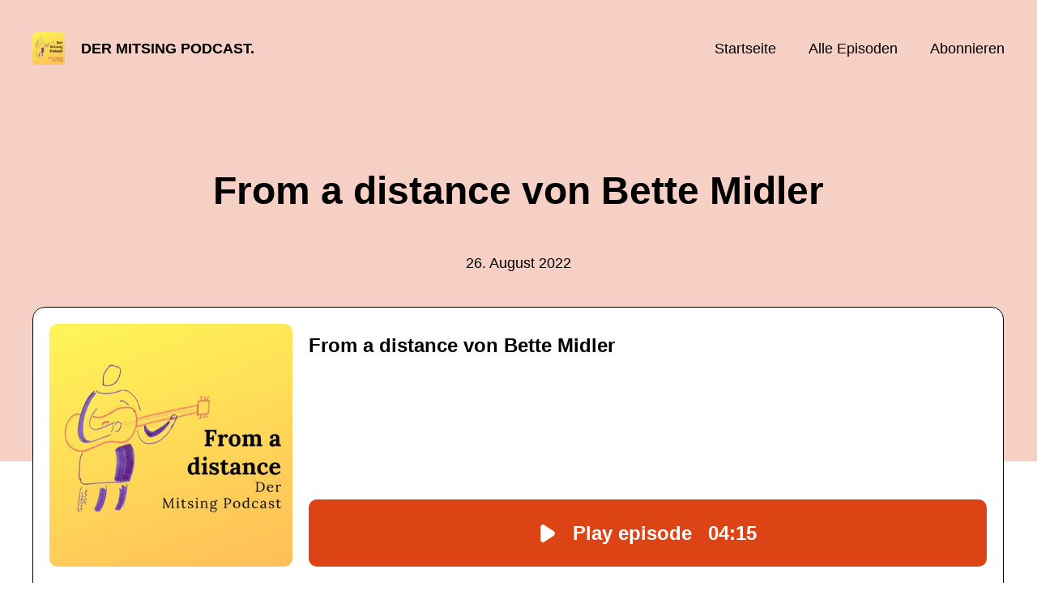

--- FILE ---
content_type: text/html; charset=utf-8
request_url: https://dermitsingpodcast.podigee.io/64-from-a-distance
body_size: 4860
content:
<!DOCTYPE html>
<html lang="de">
  <head>
    <meta charset="utf-8">
    <meta http-equiv="X-UA-Compatible" content="IE=edge,chrome=1">

    <title>
      From a distance von Bette Midler - Der Mitsing Podcast.
    </title>

    <meta name="viewport" content="width=device-width, initial-scale=1">

    <meta content="podigee.com" name="generator" />
<meta content="From a distance
The world looks blue and green
And the snow capped mountains white

From a distance
The ocean meets the stream
And the eagle takes to flight

From a distance
There is harmony
And it echoes through the land
It&#39;s the voice of hope
It&#39;s the voice of peace
It&#39;s the voice of every man

From a distance
We all have enough
And no one is in need

And there are no guns,
No bombs, and no disease
No hungry mouths to feed

From a distance
We are instruments
Marching in a common band
Playing songs of hope
Playing songs of peace
There&#39;s the song of every man
God is watching us
God is watching us
God is watching us
From a distance

From a distance
You look like my friend
Even though we are at war

From a distance
I just cannot comprehend
What all this fighting&#39;s for

From a distance
There is harmony
And it echoes through the land
And it&#39;s the hope of hopes
It&#39;s the love of loves
It&#39;s the heart of every man
It&#39;s the hope of hopes
It&#39;s the love of loves
This is the song for every man
God is watching us
God is watching us
God is watching us
From a distance
Oh, God is watching us
God is watching
God is watching us
From a distance" name="description" />
<meta content="Christoph Nowag" name="author" />
<meta name="keywords" />

    <meta property="og:title" content="From a distance von Bette Midler" />
<meta property="og:description" content="From a distance
The world looks blue and green
And the snow capped mountains white

From a distance
The ocean meets the stream
And the eagle takes to flight

From a distance
There is harmony
And it echoes through the land
It&#39;s the voice of hope
It&#39;s the voice of peace
It&#39;s the voice of every man

From a distance
We all have enough
And no one is in need

And there are no guns,
No bombs, and no disease
No hungry mouths to feed

From a distance
We are instruments
Marching in a common band
Playing songs of hope
Playing songs of peace
There&#39;s the song of every man
God is watching us
God is watching us
God is watching us
From a distance

From a distance
You look like my friend
Even though we are at war

From a distance
I just cannot comprehend
What all this fighting&#39;s for

From a distance
There is harmony
And it echoes through the land
And it&#39;s the hope of hopes
It&#39;s the love of loves
It&#39;s the heart of every man
It&#39;s the hope of hopes
It&#39;s the love of loves
This is the song for every man
God is watching us
God is watching us
God is watching us
From a distance
Oh, God is watching us
God is watching
God is watching us
From a distance" />
<meta property="og:type" content="website" />
<meta property="og:url" content="https://dermitsingpodcast.podigee.io/64-from-a-distance" />
<meta property="og:image" content="https://images.podigee-cdn.net/0x,swPcZ8on25VJEmqXndl50sUocDqDhZSS9K2QtUr-OZoU=/https://main.podigee-cdn.net/uploads/u27820/4aa9def2-9b4f-4d6f-ab96-e18c82587641.jpg" />
<meta property="og:site_name" content="Der Mitsing Podcast." />
<meta name="twitter:card" content="summary_large_image" />
<meta name="twitter:url" content="https://dermitsingpodcast.podigee.io/64-from-a-distance" />
<meta name="twitter:title" content="From a distance von Bette Midler" />
<meta name="twitter:description" content="From a distance
The world looks blue and green
And the snow capped mountains white

From a distance
The ocean meets the stream
And the eagle takes to flight

From a distance
There is harmony
And it echoes through the land
It&#39;s the voice of hope
It&#39;s the voice of peace
It&#39;s the voice of every man

From a distance
We all have enough
And no one is in need

And there are no guns,
No bombs, and no disease
No hungry mouths to feed

From a distance
We are instruments
Marching in a common band
Playing songs of hope
Playing songs of peace
There&#39;s the song of every man
God is watching us
God is watching us
God is watching us
From a distance

From a distance
You look like my friend
Even though we are at war

From a distance
I just cannot comprehend
What all this fighting&#39;s for

From a distance
There is harmony
And it echoes through the land
And it&#39;s the hope of hopes
It&#39;s the love of loves
It&#39;s the heart of every man
It&#39;s the hope of hopes
It&#39;s the love of loves
This is the song for every man
God is watching us
God is watching us
God is watching us
From a distance
Oh, God is watching us
God is watching
God is watching us
From a distance" />
<meta name="twitter:image" content="https://images.podigee-cdn.net/0x,swPcZ8on25VJEmqXndl50sUocDqDhZSS9K2QtUr-OZoU=/https://main.podigee-cdn.net/uploads/u27820/4aa9def2-9b4f-4d6f-ab96-e18c82587641.jpg" />
<meta name="twitter:player" content="https://dermitsingpodcast.podigee.io/64-from-a-distance/embed?context=social" />
<meta name="twitter:player:stream" content="https://audio.podigee-cdn.net/820024-m-5ee3a34a54a8684db9d669beb00439f6.m4a?source=social" />
<meta name="twitter:player:stream:content_type" content="audio/aac" />
<meta itemprop="name" content="From a distance von Bette Midler" />
<meta itemprop="description" content="From a distance
The world looks blue and green
And the snow capped mountains white

From a distance
The ocean meets the stream
And the eagle takes to flight

From a distance
There is harmony
And it echoes through the land
It&#39;s the voice of hope
It&#39;s the voice of peace
It&#39;s the voice of every man

From a distance
We all have enough
And no one is in need

And there are no guns,
No bombs, and no disease
No hungry mouths to feed

From a distance
We are instruments
Marching in a common band
Playing songs of hope
Playing songs of peace
There&#39;s the song of every man
God is watching us
God is watching us
God is watching us
From a distance

From a distance
You look like my friend
Even though we are at war

From a distance
I just cannot comprehend
What all this fighting&#39;s for

From a distance
There is harmony
And it echoes through the land
And it&#39;s the hope of hopes
It&#39;s the love of loves
It&#39;s the heart of every man
It&#39;s the hope of hopes
It&#39;s the love of loves
This is the song for every man
God is watching us
God is watching us
God is watching us
From a distance
Oh, God is watching us
God is watching
God is watching us
From a distance" />
<meta itemprop="image" content="https://images.podigee-cdn.net/0x,swPcZ8on25VJEmqXndl50sUocDqDhZSS9K2QtUr-OZoU=/https://main.podigee-cdn.net/uploads/u27820/4aa9def2-9b4f-4d6f-ab96-e18c82587641.jpg" />


    <link rel="canonical" href="https://dermitsingpodcast.podigee.io/64-from-a-distance">
    <link rel="icon" href="/assets/favicons/favicon-96x96-e595067f367308346f53dde5921f8c405a8768e68e5594a49009ca9e6d6666fe.png" type="image/png">

    <link rel="stylesheet" href="/assets/fontawesome-f9ecfc289bf66915a83a40889998168888fc82f217634d23e9e8486cbafdd5f1.css" media="all" />
    
    <link rel="stylesheet" href="/assets/blog-7233c08c7e31d828b4368f0c1b41ab74e3b3a711221bd9a75ddb45177323836a.css" media="all" />
      <link rel="stylesheet" media="all" href="/stylesheets/normalizer.css"></link>
  <link rel="stylesheet" media="all" href="/stylesheets/grid.css"></link>
  <link rel="stylesheet" media="all" href="/stylesheets/application.css"></link>

    <meta name="csrf-param" content="authenticity_token" />
<meta name="csrf-token" content="eTLHIpt1nj2tOrGsMddHiyNxt0lj6mll5T7VFcXkRlyAEpuoCWHaKIoJsDU7ChdKpcSpbcgqo5Sp2_GXdz5R_Q" />
    <script src="/assets/custom/application-e83c062865038959efc69ef9440e22a5054a100757c8943fb6614d59465f064c.js"></script>
      <script src="/assets/custom/calculation-fa9f88c7088a44ff115989b382b5fe135baeee84568af256c09249f14133a070.js"></script>
      <script src="/assets/custom/follow-hub-97b12e83ec0b2478be2191cc8b7cfbd66233877899ef419dccea124b1df73574.js" feedUrl="https://dermitsingpodcast.podigee.io/feed/mp3" followUsData="{&quot;itunes&quot;:null,&quot;spotify&quot;:&quot;https://open.spotify.com/show/78q3l20zKfTr3AQmnbbVFz&quot;,&quot;deezer&quot;:&quot;https://www.deezer.com/show/2649692&quot;,&quot;podimo&quot;:null,&quot;steady&quot;:null,&quot;tune_in_radio&quot;:null,&quot;iheart&quot;:null,&quot;pandora&quot;:null,&quot;overcast&quot;:null,&quot;podcast_addict&quot;:null,&quot;pocket_casts&quot;:null,&quot;listen_notes&quot;:null,&quot;amazon&quot;:null}" translations="{&quot;copy_url&quot;:&quot;URL kopieren&quot;,&quot;description&quot;:&quot;Erhalte automatisch neue Episoden auf dein Endgerät.&quot;,&quot;for_all&quot;:&quot;Windows, Android, MacOS, iOS&quot;,&quot;for_mac&quot;:&quot;MacOS, iOS für iPhone, iPad&quot;,&quot;more&quot;:&quot;Mehr Apps&quot;,&quot;recommended&quot;:&quot;Empfohlene Apps&quot;,&quot;tab_ios&quot;:&quot;iPhone oder iPad&quot;,&quot;tab_android&quot;:&quot;Android&quot;,&quot;tab_desktop&quot;:&quot;Desktop&quot;,&quot;title&quot;:&quot;Folge uns und verpasse keine Episode&quot;}" icons="{&quot;applepodcasts&quot;:&quot;/assets/follow_hub_icons/applepodcasts-1c3ad9c94d49291c2065c3bd38e49f1c40c41962871e7836fb7efeac3be3eee3.svg&quot;,&quot;castbox&quot;:&quot;/assets/follow_hub_icons/castbox-baf793cae2e63b4784d6e85d9eb7daec49a69ab7ac6705e2a25886cb8abe664d.svg&quot;,&quot;deezer&quot;:&quot;/assets/follow_hub_icons/deezer-eb456e3f64a35aaee6a58e3d1d125b1c0a8e95618f6e9f116e294f2bdfe70b0c.svg&quot;,&quot;iheart&quot;:&quot;/assets/follow_hub_icons/iheart-97872de27e884f5d7d57bf1db69a27858ac19d92363400c2b6a55284d6b3e202.svg&quot;,&quot;listennotes&quot;:&quot;/assets/follow_hub_icons/listennotes-4d5374d26e009f09bf89a9c034d59f30e32dc9f7413f76f6b88da78c71e2e47c.svg&quot;,&quot;overcast&quot;:&quot;/assets/follow_hub_icons/overcast-cf3e0f8743dcdf7bdf1b5028131883eac388de9913d7f2e837f2f183173ca29f.svg&quot;,&quot;pandora&quot;:&quot;/assets/follow_hub_icons/pandora-0599ebedb497df8bf738fa3b079725e8fe03cd5bd2f9eaf5bca1ef3aebc49e33.svg&quot;,&quot;pocketcasts&quot;:&quot;/assets/follow_hub_icons/pocketcasts-e7a62f208e565293677b6a8816c6e499c2143d2d36ba9a8c20d5b54034cae3e4.svg&quot;,&quot;podcastaddict&quot;:&quot;/assets/follow_hub_icons/podcastaddict-79ec32a78a1eacacd45453a4e0f6815de6b529119cdb80636da2605df8586fad.svg&quot;,&quot;podimo&quot;:&quot;/assets/follow_hub_icons/podimo-df9d03c2cc8c237c1df076bf4cbd722b5a0c33df02c6a849d387c067e01f4802.svg&quot;,&quot;rss&quot;:&quot;/assets/follow_hub_icons/rss-19e71a571792990ccb5820046a926bfccaaa3cc7b3ac8d03525c4cded15691f6.svg&quot;,&quot;spotify&quot;:&quot;/assets/follow_hub_icons/spotify-468c9f7a196af5151a0a55df9a48b861827c9aa2fc7514e120e68fea51df7b60.svg&quot;,&quot;steady&quot;:&quot;/assets/follow_hub_icons/steady-1a0be2864067e014a69cb1e559a5985268be9c8b34d25fbb792a7238ca9a7a37.svg&quot;,&quot;tuneinradio&quot;:&quot;/assets/follow_hub_icons/tuneinradio-ad18d536b9d5f0086c32e4db729af0c7e1db113b6649a5097114596ea96e7df3.svg&quot;}"></script>

    <script src="https://player.podigee-cdn.net/podcast-player/javascripts/podigee-podcast-player-direct.js" class="podigee-podcast-player-direct"></script>

    <link rel="alternate" type="application/rss+xml" title="From a distance von Bette Midler - Der Mitsing Podcast." href="https://dermitsingpodcast.podigee.io/feed/mp3"></link>


    
  </head>

  <body id="blog" class="">

    

<header id="main-header">
  <div class="navbar-container">
    <nav class="navbar">
      <a class="navbar__left" href="/">
        
        <img alt="Der Mitsing Podcast." src="https://images.podigee-cdn.net/1400x,s7GzxoCxIy1xxDl7KDDGR9AK3F-56la3jSpOg90QJzTg=/https://main.podigee-cdn.net/uploads/u27820/69565e4a-7f82-45eb-895b-999c036a6ea5.jpg" class="podcast-cover" />
        
        
        <div class="podcast-title">Der Mitsing Podcast.</div>
      </a>
      <div class="navbar__right">
        <input type="checkbox" id="menu-btn" />
        <label id="mobile-menu-toggle" class="mobile-menu-toggle" aria-label="Menu" for="menu-btn">
          <span></span><span></span><span></span>
        </label>
        <div id="nav-links" class="nav-links-container">
          <ul class="nav-links">
            <li id="home-link">
              <a href="/">Startseite</a>
            </li>
            <li id="episodes-link">
              <a href="/episodes">Alle Episoden</a>
            </li>
            <li id="subscribe-link">
              <a href="#subscribe">Abonnieren</a>
            </li>
            
            <div class="mobile-actions">
              <div class="headline">Lust auf einen eigenen Podcast?</div>
              <a href="https://www.podigee.com/de/podcast-mit-podigee-starten?utm_source=podigee&utm_medium=referral&utm_campaign=w-de-de-podcastblog&utm_term=Der+Mitsing+Podcast." class="button">Jetzt kostenlos ausprobieren</a>
            </div>
            
          </ul>
        </div>
      </div>
    </nav>
  </div>
</header>

<main><article class="episode">
  <header>
    <div class="container container-900 text-center">
      <h1>From a distance von Bette Midler</h1>
      <time> <span class="js-podigee-timestamp podigee-timestamp" data-timestamp="1661487900" data-format="%d. %B %Y"></span><noscript><span>2022-08-26 04:25:00 UTC</span></noscript> </time>
    </div>
  </header>
  <section class="episode-media-player">
    <div class="container"><script class='podigee-podcast-player' data-configuration='https://dermitsingpodcast.podigee.io/64-from-a-distance/embed?context=website' src='https://player.podigee-cdn.net/podcast-player/javascripts/podigee-podcast-player.js'></script>
</div>
  </section>

  <section class="episode-shownotes-transcript">
    
    <div class="container container-900">
      <div class="episode-show-notes">
        <h2>Shownotes</h2>
        
        <p>From a distance
The world looks blue and green
And the snow capped mountains white</p>
<p>From a distance
The ocean meets the stream
And the eagle takes to flight</p>
<p><strong>From a distance
There is harmony
And it echoes through the land
It's the voice of hope
It's the voice of peace
It's the voice of every man</strong></p>
<p>From a distance
We all have enough
And no one is in need</p>
<p>And there are no guns,
No bombs, and no disease
No hungry mouths to feed</p>
<p><strong>From a distance
We are instruments
Marching in a common band
Playing songs of hope
Playing songs of peace
There's the song of every man
God is watching us
God is watching us
God is watching us
From a distance</strong></p>
<p>From a distance
You look like my friend
Even though we are at war</p>
<p>From a distance
I just cannot comprehend
What all this fighting's for</p>
<p><strong>From a distance
There is harmony
And it echoes through the land
And it's the hope of hopes
It's the love of loves
It's the heart of every man
It's the hope of hopes
It's the love of loves
This is the song for every man
God is watching us
God is watching us
God is watching us
From a distance
Oh, God is watching us
God is watching
God is watching us
From a distance</strong></p>
         
      </div>
    </div>
     
  </section>

   <section class="episode-comments">
  <div class="container container-900">
    

    <div class='new-comment'>
<a name='comments'></a>
<h4>
Neuer Kommentar
</h4>
<form action="/blog/comments" accept-charset="UTF-8" method="post"><input value="820024" autocomplete="off" type="hidden" name="comment[episode_id]" id="comment_episode_id" />
<input value="false" autocomplete="off" type="hidden" name="comment[network]" id="comment_network" />
<div class='field'>
<label class="honig" for="comment_nickname">Name</label>
<input class="honig" autocomplete="off" placeholder="Name oder Pseudonym" type="text" name="comment[nickname]" id="comment_nickname" />
</div>
<div class='field'>
<label class="honig" for="comment_content">Kommentar</label>
<textarea class="honig" pattern=".{10,}" rows="8" autocomplete="off" placeholder="Kommentar" name="comment[content]" id="comment_content">
</textarea>
</div>
<div class='field'>
<label for="comment_nicknamec0dcf378d0df2a79a4da">Name oder Pseudonym
</label><input required="required" autocomplete="off" placeholder="Joe Hörer" type="text" name="comment[nicknamec0dcf378d0df2a79a4da]" id="comment_nicknamec0dcf378d0df2a79a4da" />
<div class='hint'>
<small>
Dein Name oder Pseudonym (wird öffentlich angezeigt)
</small>
</div>
</div>
<div class='field'>
<label for="comment_content2944a81ad5f68d10115e">Kommentar
</label><textarea required="required" autocomplete="off" pattern=".{10,}" rows="8" placeholder="Tolle Episode!" name="comment[content2944a81ad5f68d10115e]" id="comment_content2944a81ad5f68d10115e">
</textarea>
<div class='hint'>
<small>
Mindestens 10 Zeichen
</small>
</div>
</div>
<div class='field'>
<div>
<small>
Durch das Abschicken des Formulars stimmst du zu, dass der Wert unter "Name oder Pseudonym" gespeichert wird und öffentlich angezeigt werden kann. Wir speichern keine IP-Adressen oder andere personenbezogene Daten. Die Nutzung deines echten Namens ist freiwillig.
</small>
</div>
<button class='button'>
Abschicken
</button>
</div>
</form></div>

  </div>
</section>
 
</article>

<section class="subscribe" id="subscribe"></section>

</main>

<footer>
  
  <div class="container">
    
    <h2 class="footer__text">Lust auf einen eigenen Podcast?</h2>
    <a href="https://www.podigee.com/de/podcast-mit-podigee-starten?utm_source=podigee&utm_medium=referral&utm_campaign=w-de-de-podcastblog&utm_term=Der+Mitsing+Podcast." rel="nofollow" class="button footer__button">Jetzt kostenlos ausprobieren</a>
    

    <ul class="unstyled d-flex footer__nav">
       
    </ul>

    
    <div class="footer__logo">
      <a href="https://www.podigee.com/de/podcast-mit-podigee-starten?utm_source=podigee&utm_medium=referral&utm_campaign=w-de-de-podcastblog&utm_term=Der+Mitsing+Podcast." rel="nofollow">
        <img alt="Podigee logo" src="https://main.podigee-cdn.net/website-assets/footer-podigee-logo-text-horizontal.svg" />
      </a>
    </div>
    
    
    <div class="footer__copyright">&copy; Christoph Nowag</div>
    
  </div>
  
</footer>

<!-- inject:js -->
<script>"use strict";(function(){var __webpack_modules__={"./files/javascripts/index.js":
/*!************************************!*\
      !*** ./files/javascripts/index.js ***!
      \************************************/
function filesJavascriptsIndexJs(){eval('(function () {\n  window.addEventListener("load", function () {\n    var homeLink = document.getElementById("home-link");\n    var episodesLink = document.getElementById("episodes-link");\n    var mobileMenuToggle = document.getElementById("mobile-menu-toggle");\n    var followUsLink = document.getElementById("subscribe-link");\n    var menuBtn = document.getElementById("menu-btn");\n    var announcement = document.getElementById("announcement");\n\n    if (window.location.pathname === "/") {\n      homeLink.classList.add("active");\n    } else if (window.location.pathname === "/episodes") {\n      episodesLink.classList.add("active");\n    }\n\n    if (announcement) {\n      menuBtn.addEventListener("change", function (e) {\n        if (e.target.checked) {\n          announcement.style.display = "none";\n        } else {\n          announcement.style.display = "block";\n        }\n      });\n    }\n\n    mobileMenuToggle.addEventListener("click", function () {\n      document.documentElement.style.overflow = !!!document.documentElement\n        .style.overflow\n        ? "hidden"\n        : null;\n    });\n\n    if (followUsLink) {\n      followUsLink.addEventListener("click", function () {\n        menuBtn.checked = false;\n        document.documentElement.style.overflow = null;\n      });\n    }\n\n    var url = new URL(window.location.href);\n    var auth = url.searchParams.get("auth");\n\n    if(auth) {\n      var now = new Date();\n      var time = now.getTime();\n      now.setTime(time + 86400000); // + 24 hours\n      document.cookie = `auth=${auth}; expires=${now.toUTCString()};`;\n    }\n  });\n})();\n\n\n//# sourceURL=webpack://podigee-theme-sdk/./files/javascripts/index.js?')}},__webpack_exports__={};__webpack_modules__["./files/javascripts/index.js"]()})();</script>
<!-- endinject -->


  </body>
</html>
